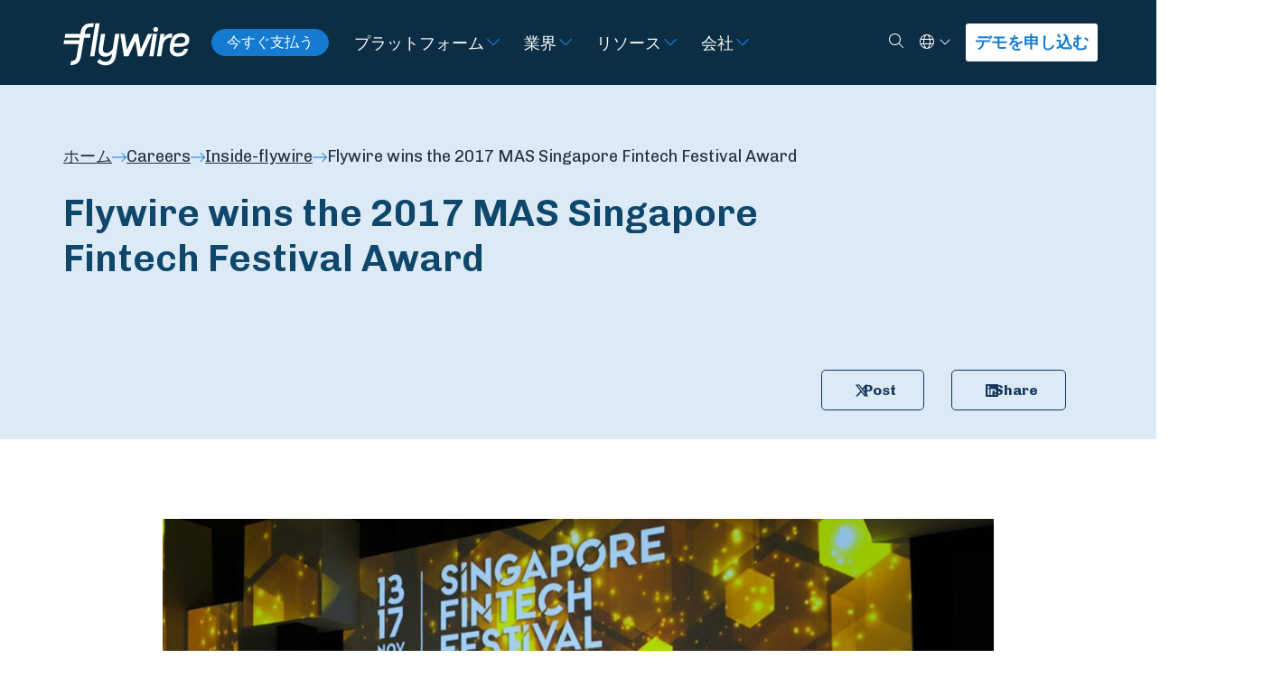

--- FILE ---
content_type: text/html; charset=UTF-8
request_url: https://www.flywire.com/ja/careers/inside-flywire/2017-singapore-fintech-festival-award
body_size: 15528
content:

<!doctype html><html class="bg-dark" lang="ja"><head><meta charset="utf-8"><meta name="viewport" content="width=device-width, initial-scale=1, shrink-to-fit=no"><link rel="dns-prefetch" href="https://www.flywire.com"><link rel="preconnect" href="https://www.flywire.com" crossorigin><meta content="https://www.flywire.com///" property="og:image"><meta content="https://www.flywire.com///" property="twitter:image"><link rel="shortcut icon" type="image/ico" href="/media/img/favicon.ico" /><link type="image/x-icon" href="/media/img/favicon.ico" rel="shortcut icon"><link type="image/x-icon" href="/media/img/favicon.ico" rel="icon"><link rel="apple-touch-icon" sizes="180x180" href="/media/img/apple-icon-180x180.png"><link rel="icon" type="image/png" sizes="192x192"  href="/media/img/android-icon-192x192.png"><link rel="preload" href="https://fonts.googleapis.com/css?family=Chivo:300,400,700|Maitree:400,600&display=swap" as="style"><style type="text/css">@font-face {font-family:Chivo;font-style:normal;font-weight:300;src:url(/cf-fonts/s/chivo/5.0.11/latin/300/normal.woff2);unicode-range:U+0000-00FF,U+0131,U+0152-0153,U+02BB-02BC,U+02C6,U+02DA,U+02DC,U+0304,U+0308,U+0329,U+2000-206F,U+2074,U+20AC,U+2122,U+2191,U+2193,U+2212,U+2215,U+FEFF,U+FFFD;font-display:swap;}@font-face {font-family:Chivo;font-style:normal;font-weight:300;src:url(/cf-fonts/s/chivo/5.0.11/latin-ext/300/normal.woff2);unicode-range:U+0100-02AF,U+0304,U+0308,U+0329,U+1E00-1E9F,U+1EF2-1EFF,U+2020,U+20A0-20AB,U+20AD-20CF,U+2113,U+2C60-2C7F,U+A720-A7FF;font-display:swap;}@font-face {font-family:Chivo;font-style:normal;font-weight:300;src:url(/cf-fonts/s/chivo/5.0.11/vietnamese/300/normal.woff2);unicode-range:U+0102-0103,U+0110-0111,U+0128-0129,U+0168-0169,U+01A0-01A1,U+01AF-01B0,U+0300-0301,U+0303-0304,U+0308-0309,U+0323,U+0329,U+1EA0-1EF9,U+20AB;font-display:swap;}@font-face {font-family:Chivo;font-style:normal;font-weight:400;src:url(/cf-fonts/s/chivo/5.0.11/latin-ext/400/normal.woff2);unicode-range:U+0100-02AF,U+0304,U+0308,U+0329,U+1E00-1E9F,U+1EF2-1EFF,U+2020,U+20A0-20AB,U+20AD-20CF,U+2113,U+2C60-2C7F,U+A720-A7FF;font-display:swap;}@font-face {font-family:Chivo;font-style:normal;font-weight:400;src:url(/cf-fonts/s/chivo/5.0.11/vietnamese/400/normal.woff2);unicode-range:U+0102-0103,U+0110-0111,U+0128-0129,U+0168-0169,U+01A0-01A1,U+01AF-01B0,U+0300-0301,U+0303-0304,U+0308-0309,U+0323,U+0329,U+1EA0-1EF9,U+20AB;font-display:swap;}@font-face {font-family:Chivo;font-style:normal;font-weight:400;src:url(/cf-fonts/s/chivo/5.0.11/latin/400/normal.woff2);unicode-range:U+0000-00FF,U+0131,U+0152-0153,U+02BB-02BC,U+02C6,U+02DA,U+02DC,U+0304,U+0308,U+0329,U+2000-206F,U+2074,U+20AC,U+2122,U+2191,U+2193,U+2212,U+2215,U+FEFF,U+FFFD;font-display:swap;}@font-face {font-family:Chivo;font-style:normal;font-weight:700;src:url(/cf-fonts/s/chivo/5.0.11/vietnamese/700/normal.woff2);unicode-range:U+0102-0103,U+0110-0111,U+0128-0129,U+0168-0169,U+01A0-01A1,U+01AF-01B0,U+0300-0301,U+0303-0304,U+0308-0309,U+0323,U+0329,U+1EA0-1EF9,U+20AB;font-display:swap;}@font-face {font-family:Chivo;font-style:normal;font-weight:700;src:url(/cf-fonts/s/chivo/5.0.11/latin-ext/700/normal.woff2);unicode-range:U+0100-02AF,U+0304,U+0308,U+0329,U+1E00-1E9F,U+1EF2-1EFF,U+2020,U+20A0-20AB,U+20AD-20CF,U+2113,U+2C60-2C7F,U+A720-A7FF;font-display:swap;}@font-face {font-family:Chivo;font-style:normal;font-weight:700;src:url(/cf-fonts/s/chivo/5.0.11/latin/700/normal.woff2);unicode-range:U+0000-00FF,U+0131,U+0152-0153,U+02BB-02BC,U+02C6,U+02DA,U+02DC,U+0304,U+0308,U+0329,U+2000-206F,U+2074,U+20AC,U+2122,U+2191,U+2193,U+2212,U+2215,U+FEFF,U+FFFD;font-display:swap;}@font-face {font-family:Maitree;font-style:normal;font-weight:400;src:url(/cf-fonts/s/maitree/5.0.11/vietnamese/400/normal.woff2);unicode-range:U+0102-0103,U+0110-0111,U+0128-0129,U+0168-0169,U+01A0-01A1,U+01AF-01B0,U+0300-0301,U+0303-0304,U+0308-0309,U+0323,U+0329,U+1EA0-1EF9,U+20AB;font-display:swap;}@font-face {font-family:Maitree;font-style:normal;font-weight:400;src:url(/cf-fonts/s/maitree/5.0.11/latin-ext/400/normal.woff2);unicode-range:U+0100-02AF,U+0304,U+0308,U+0329,U+1E00-1E9F,U+1EF2-1EFF,U+2020,U+20A0-20AB,U+20AD-20CF,U+2113,U+2C60-2C7F,U+A720-A7FF;font-display:swap;}@font-face {font-family:Maitree;font-style:normal;font-weight:400;src:url(/cf-fonts/s/maitree/5.0.11/thai/400/normal.woff2);unicode-range:U+0E01-0E5B,U+200C-200D,U+25CC;font-display:swap;}@font-face {font-family:Maitree;font-style:normal;font-weight:400;src:url(/cf-fonts/s/maitree/5.0.11/latin/400/normal.woff2);unicode-range:U+0000-00FF,U+0131,U+0152-0153,U+02BB-02BC,U+02C6,U+02DA,U+02DC,U+0304,U+0308,U+0329,U+2000-206F,U+2074,U+20AC,U+2122,U+2191,U+2193,U+2212,U+2215,U+FEFF,U+FFFD;font-display:swap;}@font-face {font-family:Maitree;font-style:normal;font-weight:600;src:url(/cf-fonts/s/maitree/5.0.11/vietnamese/600/normal.woff2);unicode-range:U+0102-0103,U+0110-0111,U+0128-0129,U+0168-0169,U+01A0-01A1,U+01AF-01B0,U+0300-0301,U+0303-0304,U+0308-0309,U+0323,U+0329,U+1EA0-1EF9,U+20AB;font-display:swap;}@font-face {font-family:Maitree;font-style:normal;font-weight:600;src:url(/cf-fonts/s/maitree/5.0.11/latin/600/normal.woff2);unicode-range:U+0000-00FF,U+0131,U+0152-0153,U+02BB-02BC,U+02C6,U+02DA,U+02DC,U+0304,U+0308,U+0329,U+2000-206F,U+2074,U+20AC,U+2122,U+2191,U+2193,U+2212,U+2215,U+FEFF,U+FFFD;font-display:swap;}@font-face {font-family:Maitree;font-style:normal;font-weight:600;src:url(/cf-fonts/s/maitree/5.0.11/thai/600/normal.woff2);unicode-range:U+0E01-0E5B,U+200C-200D,U+25CC;font-display:swap;}@font-face {font-family:Maitree;font-style:normal;font-weight:600;src:url(/cf-fonts/s/maitree/5.0.11/latin-ext/600/normal.woff2);unicode-range:U+0100-02AF,U+0304,U+0308,U+0329,U+1E00-1E9F,U+1EF2-1EFF,U+2020,U+20A0-20AB,U+20AD-20CF,U+2113,U+2C60-2C7F,U+A720-A7FF;font-display:swap;}</style><link rel="stylesheet" href="/css/main.min.css?id=a4133ab3eda89cd5d57894ebdc446fc2"><link rel="stylesheet" href="/css/tw-main.min.css?id=06c5b5ecc9dba8c3cd55598b91ecb61f"><script data-cookieyes="cookieyes-analytics" src="https://cdn.optimizely.com/js/25231670039.js"></script><!-- Google Tag Manager --><script>(function(w,d,s,l,i){w[l]=w[l]||[];w[l].push({'gtm.start':
new Date().getTime(),event:'gtm.js'});var f=d.getElementsByTagName(s)[0],
j=d.createElement(s),dl=l!='dataLayer'?'&l='+l:'';j.async=true;j.src=
'https://www.googletagmanager.com/gtm.js?id='+i+dl;f.parentNode.insertBefore(j,f);
})(window,document,'script','dataLayer','GTM-K62FK7Z');</script><!-- End Google Tag Manager --><script type="text/javascript">
    const marketoFormIds = [];
</script><script src="//app-ab37.marketo.com/js/forms2/js/forms2.min.js"></script><script type="text/javascript" defer>

    const fallbackMessage = `
        <div id="fallbackMessage" class="mktoFallbackMessage -visible"></div>
    `;

    window.translate ||= function(key) {
        if (Object.hasOwn(GLOBAL_TRANSLATIONS, key)) {
            return GLOBAL_TRANSLATIONS[key];
        }

        return key;
    }

    var displayFallback = function(formId) {
        var formEl = document.getElementById('mktoForm_' + formId);

        // Append fallback message after form
        formEl.insertAdjacentHTML('afterend', fallbackMessage);
    }

    var onLoadMktoForm = function(formId) {

        return function(form) {

            if ( form === null ) {
                displayFallback(formId);
                return;
            }

            const formObserver = new MutationObserver(function(mutations, observer) {
                const hasErrors = form.getFormElem().find('.mktoError-custom').length;
                let submitted = false;

                // Display Form's generic error message
                if (hasErrors >= 1) {
                    form.getFormElem().siblings('.mktoGenericError').addClass('visible');
                } else {
                    form.getFormElem().siblings('.mktoGenericError').removeClass('visible');
                }

                for (let i = 0; i < mutations.length; i++) {
                    if ('BUTTON' === mutations[i].target.nodeName) {
                        submitted = true;
                    }
                }

                if (!submitted) {
                    return;
                }

                mutations.forEach(function(mutation) {
                    if ('DIV' === mutation.target.nodeName) {
                        const addedNode = mutation.addedNodes[0];

                        addedNode.classList.add('mktoError-custom');
                        addedNode.childNodes.forEach(function(childNode) {
                            childNode.classList.add('visible');
                        });
                    }
                });
            });

            formObserver.observe(form.getFormElem()[0], { childList: true, subtree: true });

            form.addHiddenFields({ munchkinId: "372-QSQ-649" });

            form.getFormElem()
                .find('label').each(function (idx, lbl) {
                    if(lbl.textContent.length > 0) {
                        const endsWithColon = lbl.textContent.endsWith(':');
                        const key = lbl.textContent.replaceAll(/[*:]/g, '');
                        lbl.childNodes[lbl.childNodes.length - 1].textContent = translate(key)+(endsWithColon ? ':' : '');
                    }
                })
                .end()
                .find('option').each(function (idx, opt) {
                    opt.textContent = translate(opt.textContent);
                })
                .end()
                .find('button').each(function (idx, btn) {
                    btn.textContent = translate(btn.textContent);
                })
                .end()
                .find('.mktoHtmlText > div').each(function (idx, div) {
                    const anchor = div.querySelector('a');
                    if( div.textContent.trim() === anchor.textContent.trim() ) {
                        anchor.textContent = translate(anchor.textContent);
                    }
                })
            ;

            form.onValidate(function(success) {
                const element = form.getFormElem();

                if (success === false) {
                    const invalidInputs = element.find('.mktoInvalid');
                    invalidInputs.each(function() {
                        const label = element.find('label[for="' + this.id + '"]');
                        let labelText = label[0].innerText.replace(':', '');

                        switch (this.id) {
                            case 'Company':
                            case 'companyNameHeader':
                                labelText = '* ORGANIZATION';
                                break;
                        }

                        const template = `
                            <div class="mktoError mktoError-custom" style="right: 199.5px; bottom: -35px;"><div class="mktoErrorArrowWrap"><div class="mktoErrorArrow"></div></div><div id="ValidMsg` + this.id + `" role="alert" tabindex="-1" class="visible mktoErrorMsg">` + labelText + ` is required</div></div>`;

                        $(template).insertAfter('#' + this.id);
                    });
                }
            });

            form.onSuccess(function() {
                form.getFormElem()[0].className += " -hidden";
                document.getElementById('mktoSuccessMessage_' + formId).className += " -visible";
                return false;
            })

            document.addEventListener('change', function(event) {
                const element = event.target;

                if (element.classList.contains('mktoValid') || element.classList.contains('mktoInvalid')) {
                    const errorMessage = document.getElementById('ValidMsg' + element.id);
                    if (errorMessage) {
                        errorMessage.parentElement.remove();
                    }
                }
            })
            }
    }

    // Load Marketo Forms
    // This function will load all forms with the specified IDs
    // Based of https://blog.teknkl.com/multiple-forms-multiple-times
    var loadMarketoForms = function() {
        if (marketoFormIds.length === 0) {
            return;
        }

        /* util */
        var arrayify = getSelection.call.bind([].slice);

        /* const */
        var MKTOFORM_ID_ATTRNAME = "data-formId";

        /* fix inter-form label bug! */
        MktoForms2.whenRendered(function(form) {
            const formEl = form.getFormElem()[0];
            const formId = formEl.dataset.formid;
            const rando = "_" + formId;

            arrayify(formEl.querySelectorAll("label[for]"))
                .map(function(labelEl){
                    return {
                        label : labelEl,
                        input: formEl.querySelector('[id="' + labelEl.htmlFor + '"]'),
                        instruction: formEl.querySelector('[id="' + labelEl.htmlFor + '"] + .mktoInstruction')
                    }
                })
                .forEach(function(field) {
                    if(field.input){

                        const labelId = field.label.id;
                        const instructionId = field.instruction.id;

                        if ("0" && field.label.id === 'LblEmail') {
                            field.label.id = 'LblEmailHeader';
                        }

                        field.label.id = field.label.id + rando;

                        if(!field.input.hasAttribute("data-uniquified")){
                            if ("0" && field.input.id === 'Email') {
                                field.input.id = 'EmailHeader';
                            }
                            field.input.id = field.input.id + rando;
                            field.input.setAttribute("data-uniquified","true");

                            field.instruction.id = field.instruction.id + rando;

                            // Replace "LblEmail" with field.label.id in the aria-labelledby attribute
                            if (field.input.hasAttribute("aria-labelledby")) {
                                const ariaLabelledby = field.input.getAttribute("aria-labelledby");
                                const updatedAriaLabelledby = ariaLabelledby
                                    .replace(labelId, field.label.id)
                                    .replace(instructionId, field.instruction.id);
                                field.input.setAttribute("aria-labelledby", updatedAriaLabelledby);
                            }
                        }

                        field.label.htmlFor = field.input.id;
                    }

                    if (field.input && field.input.tagName === 'SELECT') {
                        // Only set selected/disabled on first option if select has no value
                        if (!field.input.value) {
                            const firstOption = field.input.querySelector('option:first-child');
                            if (firstOption) {
                                firstOption.setAttribute('selected', 'selected');
                                firstOption.selected = true;
                                if(firstOption.value === '') {
                                    firstOption.setAttribute('disabled', 'disabled');
                                    firstOption.disabled = true;
                                }
                            }
                        }
                    }
                });
        });

        /* chain, ensuring only one #mktoForm_nnn exists at a time */
        arrayify(marketoFormIds).forEach(function(formId) {
            const loadForm = MktoForms2.loadForm.bind(
                MktoForms2,
                "//app-ab37.marketo.com/",
                "372-QSQ-649",
                formId,
                onLoadMktoForm(formId)
            );
            const formEls = arrayify(document.querySelectorAll("[" + MKTOFORM_ID_ATTRNAME + '="' + formId + '"]'));

            (function loadFormCb(formEls) {
                var formEl = formEls.shift();
                formEl.id = "mktoForm_" + formId;

                loadForm(function(form) {
                    formEl.id = "";
                    if (formEls.length) {
                        loadFormCb(formEls);
                    }
                });
            })(formEls);
        });
    }
</script><script>
    var GLOBAL_TRANSLATIONS = {"Business":"\u30d3\u30b8\u30cd\u30b9","Continue":"\u7d9a\u884c","Get a Demo":"\u30c7\u30e2\u3092\u7533\u3057\u8fbc\u3080","Keep Reading":"\u7d9a\u304d\u3092\u8aad\u3080","Log in":"\u30ed\u30b0\u30a4\u30f3","Meet the Team":"\u5f53\u793e\u3067\u50cd\u304f\u30c1\u30fc\u30e0\u3092\u3054\u7d39\u4ecb\u3057\u307e\u3059\u3001","Other":"\u305d\u306e\u4ed6","Search":"\u691c\u7d22","Search by Keyword":"\u30ad\u30fc\u30ef\u30fc\u30c9\u3067\u691c\u7d22","sign up":"\u4eca\u3059\u3050\u30b5\u30a4\u30f3\u30a2\u30c3\u30d7","Starting with":"\u307e\u305a\u306f","Start typing payment recipient's name":"\u652f\u6255\u5148\u306e\u540d\u524d\u3092\u5165\u529b\u3057\u3066\u304f\u3060\u3055\u3044","First Name":"\u540d\u524d","Last Name":"\u82d7\u5b57","Email":"E\u30e1\u30fc\u30eb","Institution\/Company":"\u4f1a\u793e\/\u65bd\u8a2d\u540d","Industry":"\u696d\u754c","Select":"\u9078\u629e\u3059\u308b","Education":"\u6559\u80b2","Healthcare":"\u5065\u5eb7\u7ba1\u7406","Travel":"\u65c5\u884c","Submit":"\u9001\u4fe1","What do I do?":"\u5f79\u8077","What's my favorite thing about Flywire?":"Flywire\u306b\u3064\u3044\u3066\u6c17\u306b\u5165\u3063\u3066\u3044\u308b\u3053\u3068","Where am I based?":"\u52e4\u52d9\u5730","Who am I?":"\u540d\u524d","Copyright \u00a9Flywire":"Copyright \u00a9Flywire","All rights reserved. Flywire is a trademark of Flywire Corporation.":"\u4e0d\u8a31\u8907\u88fd\u3002Flywire\u306f\u3001Flywire Corporation\u306e\u5546\u6a19\u3067\u3059\u3002","Where do you work?":"\u3042\u306a\u305f\u306f\u3069\u3053\u3067\u50cd\u3044\u3066\u307e\u3059\u304b\uff1f","What is my role?":"\u81ea\u5206\u306e\u5f79\u5272\u306f\u4f55\u304b","What I do in our global payments network?":"\u30b0\u30ed\u30fc\u30d0\u30eb\u30da\u30a4\u30e1\u30f3\u30c8\u30cd\u30c3\u30c8\u30ef\u30fc\u30af\u3067\u4f55\u3092\u3059\u308b\u304b","What are my super powers?":"\u81ea\u5206\u306e\u7279\u6280\u306f\u4f55\u304b","Thanks for your interest. We will contact you shortly to schedule a demo!":"\u304a\u554f\u3044\u5408\u308f\u305b\u3042\u308a\u304c\u3068\u3046\u3054\u3056\u3044\u307e\u3059\u3002\u3059\u3050\u306b Flywire \u30b5\u30fc\u30d3\u30b9\u306e\u30c7\u30e2\u306e\u30b9\u30b1\u30b8\u30e5\u30fc\u30eb\u306b\u3064\u3044\u3066\u3054\u9023\u7d61\u3092\u5dee\u3057\u4e0a\u3052\u307e\u3059\uff01","Anything you want us to know?":"\u304a\u554f\u3044\u5408\u308f\u305b\u5185\u5bb9\u30fb\u3054\u5e0c\u671b\u306e\u30b5\u30fc\u30d3\u30b9\u306a\u3069","What organization do you work for?":"\u3069\u306e\u7d44\u7e54\u3067\u50cd\u3044\u3066\u3044\u307e\u3059\u304b\uff1f","Company":"\u4e8b\u696d\u540d\u30fb\u4f01\u696d\u540d","Which Flywire Champion referred you?":"\u3069\u3061\u3089\u306e\u4f01\u696d\u69d8\u306e\u3054\u7d39\u4ecb\u3067\u3057\u3087\u3046\u304b\uff1f","Go to flywire.com":"flywire.com\u306b\u79fb\u52d5","or":"\u307e\u305f\u306f","Education agent":"\u6559\u80b2\u30a8\u30fc\u30b8\u30a7\u30f3\u30c8","Country":"\u56fd","Institution":"\u4f1a\u793e","Job Title":"\u5f79\u8077","Businesses":"\u4f01\u696d","Payers":"\u652f\u6255\u8005","Pause scroll":"\u30b9\u30af\u30ed\u30fc\u30eb\u306e\u4e00\u6642\u505c\u6b62","Resume scroll":"\u30b9\u30af\u30ed\u30fc\u30eb\u3092\u518d\u958b","What best describes your business?":"\u4e8b\u696d\u5185\u5bb9?","Get in touch":"\u304a\u554f\u3044\u5408\u308f\u305b","Pay Now":"\u4eca\u3059\u3050\u652f\u6255\u3046","Business Email":"\u4f1a\u793eE\u30e1\u30fc\u30eb","Revenue Range":"\u53ce\u76ca\u7bc4\u56f2","Sorry, there was a problem.":"\u7533\u3057\u8a33\u3054\u3056\u3044\u307e\u305b\u3093\u3002\u554f\u984c\u304c\u767a\u751f\u3057\u307e\u3057\u305f\u3002","You'll find more details highlighted below.":"\u4ee5\u4e0b\u306b\u30cf\u30a4\u30e9\u30a4\u30c8\u8868\u793a\u3055\u308c\u305f\u8a73\u7d30\u60c5\u5831\u3092\u3054\u78ba\u8a8d\u304f\u3060\u3055\u3044\u3002","Don't have a business email? Contact us here.":"\u30d3\u30b8\u30cd\u30b9\u7528\u30e1\u30fc\u30eb\u30a2\u30c9\u30ec\u30b9\u3092\u304a\u6301\u3061\u3067\u306f\u3042\u308a\u307e\u305b\u3093\u304b\uff1f\u3053\u3061\u3089\u304b\u3089\u304a\u554f\u3044\u5408\u308f\u305b\u304f\u3060\u3055\u3044\u3002","Select...":"\u9078\u629e\u3059\u308b...","Institution name":"\u6a5f\u95a2\u540d","When are you looking to make a purchase decision?":"\u3044\u3064\u3054\u308d\u8cfc\u5165\u306e\u6c7a\u65ad\u3092\u304a\u8003\u3048\u3067\u3059\u304b\uff1f","Just Researching":"\u307e\u3060\u8abf\u67fb\u3057\u3066\u3044\u308b\u6bb5\u968e","Comparing Options":"\u6bd4\u8f03\u691c\u8a0e\u6bb5\u968e","Looking for a Demo":"\u30c7\u30e2\u3092\u63a2\u3057\u3066\u3044\u308b\u6bb5\u968e","Ready to Buy":"\u8cfc\u5165\u6e96\u5099\u304c\u6574\u3063\u3066\u3044\u308b\u6bb5\u968e","What's your biggest challenge right now?":"\u73fe\u5728\u76f4\u9762\u3057\u3066\u3044\u308b\u6700\u5927\u306e\u8ab2\u984c\u306f\u4f55\u3067\u3059\u304b\uff1f","ERP":"ERP","Phone Number":"\u96fb\u8a71\u756a\u53f7","Net Patient Revenue":"\u60a3\u8005\u3042\u305f\u308a\u7d14\u53ce\u76ca","How many total students do you enroll per year?":"\u5e74\u9593\u767b\u9332\u5b66\u751f\u306e\u7dcf\u6570\u306f\uff1f","How many international students do you enroll per year?":"\u5e74\u9593\u7559\u5b66\u751f\u306e\u4eba\u6570\u306f\uff1f","How many international students do you recruit per year?":"\u5e74\u9593\u52df\u96c6\u7559\u5b66\u751f\u306e\u4eba\u6570\u306f\uff1f","Sub Industry":"\u696d\u7a2e\u5c0f\u5206\u985e","Air Ambulance":"\u6551\u6025\u8f38\u9001\u6a5f","Apparel\/Fashion":"\u30a2\u30d1\u30ec\u30eb\uff0f\u30d5\u30a1\u30c3\u30b7\u30e7\u30f3","Assistance Provider\/TPA":"\u652f\u63f4\u696d\u8005\uff0fTPA","Cost Containment":"\u30b3\u30b9\u30c8\u6291\u5236","Food\/Agriculture":"\u98df\u54c1\uff0f\u8fb2\u696d","Franchise":"\u30d5\u30e9\u30f3\u30c1\u30e3\u30a4\u30ba","Industrial Manufacturing":"\u5de5\u696d\u751f\u7523","Insurance":"\u4fdd\u967a","Internet & Software":"\u30a4\u30f3\u30bf\u30fc\u30cd\u30c3\u30c8\u304a\u3088\u3073\u30bd\u30d5\u30c8\u30a6\u30a7\u30a2","Manufacturing":"\u88fd\u9020","Media & Royalties":"\u30e1\u30c7\u30a3\u30a2\u304a\u3088\u3073\u30ed\u30a4\u30e4\u30eb\u30c6\u30a3","Membership Fees":"\u4f1a\u8cbb","Professional Services":"\u5c02\u9580\u5bb6\u30b5\u30fc\u30d3\u30b9","Start typing the country\/region name":"\u56fd\/\u5730\u57df\u540d\u3092\u5165\u529b","All other countries\/regions":"\u305d\u306e\u4ed6\u306e\u3059\u3079\u3066\u306e\u56fd\/\u5730","Country\/Region":"\u56fd\/\u5730\u57df","Institution Name":"\u5927\u5b66\uff0f\u5b66\u6821\u540d"};
</script><script type="text/javascript">
    window.site = {
        algoliaAppId: "2ST1GFY6F8",
        algoliaSearchKey: "a41ebb76d2a6616621a219027f33f6e5",
    };
</script><style></style><title>Flywire Wins 2017 Singapore Fintech Festival Award -… | Flywire</title><meta name="generator" content="SEOmatic">
<meta name="description" content="Flywire Wins the 2017 MAS Singapore Fintech Festival Award. Learn more.">
<meta name="referrer" content="no-referrer-when-downgrade">
<meta name="robots" content="all">
<meta content="ja" property="og:locale">
<meta content="pt" property="og:locale:alternate">
<meta content="fr" property="og:locale:alternate">
<meta content="ko" property="og:locale:alternate">
<meta content="es" property="og:locale:alternate">
<meta content="zh" property="og:locale:alternate">
<meta content="en" property="og:locale:alternate">
<meta content="Flywire" property="og:site_name">
<meta content="website" property="og:type">
<meta content="https://www.flywire.com/ja/careers/inside-flywire/2017-singapore-fintech-festival-award" property="og:url">
<meta content="Flywire Wins 2017 Singapore Fintech Festival Award -… | Flywire" property="og:title">
<meta content="Flywire Wins the 2017 MAS Singapore Fintech Festival Award. Learn more." property="og:description">
<meta content="1200" property="og:image:width">
<meta content="630" property="og:image:height">
<meta name="twitter:card" content="summary_large_image">
<meta name="twitter:site" content="@flywire">
<meta name="twitter:creator" content="@flywire">
<meta name="twitter:title" content="Flywire Wins 2017 Singapore Fintech Festival Award -… | Flywire">
<meta name="twitter:description" content="Flywire Wins the 2017 MAS Singapore Fintech Festival Award. Learn more.">
<meta name="twitter:image:width" content="796">
<meta name="twitter:image:height" content="418">
<link href="https://www.flywire.com/ja/careers/inside-flywire/2017-singapore-fintech-festival-award" rel="canonical">
<link href="https://www.flywire.com/ja" rel="home">
<link href="https://www.flywire.com/pt/careers/inside-flywire/2017-singapore-fintech-festival-award" rel="alternate" hreflang="pt">
<link href="https://www.flywire.com/fr/careers/inside-flywire/2017-singapore-fintech-festival-award" rel="alternate" hreflang="fr">
<link href="https://www.flywire.com/ja/careers/inside-flywire/2017-singapore-fintech-festival-award" rel="alternate" hreflang="ja">
<link href="https://www.flywire.com/ko/careers/inside-flywire/2017-singapore-fintech-festival-award" rel="alternate" hreflang="ko">
<link href="https://www.flywire.com/es/careers/inside-flywire/2017-singapore-fintech-festival-award" rel="alternate" hreflang="es">
<link href="https://www.flywire.com/zh/careers/inside-flywire/2017-singapore-fintech-festival-award" rel="alternate" hreflang="zh">
<link href="https://www.flywire.com/careers/inside-flywire/2017-singapore-fintech-festival-award" rel="alternate" hreflang="x-default">
<link href="https://www.flywire.com/careers/inside-flywire/2017-singapore-fintech-festival-award" rel="alternate" hreflang="en"></head><body  class="section-inside-flywire careers"><!-- Google Tag Manager (noscript) --><noscript><iframe src="https://www.googletagmanager.com/ns.html?id=GTM-K62FK7Z"
    height="0" width="0" style="display:none;visibility:hidden"></iframe></noscript><!-- End Google Tag Manager (noscript) --><div id="shell"><header class="header -primary"><a id="main-skip-link" href="#main-content" class="sr-only skip-content -mainContent">Skip to Main Content</a><div class="bg-green-lightest relative hidden px-4 pr-12 lg:px-24" role="alert" id="global_alert"><button class="close animated text-[22px] p-0 leading-[40px] w-12 absolute right-0 top-0 bg-transparent border-none cursor-pointer hover:text-blue-flywire hover:text-[36px] focus:outline-dotted focus:outline-4 focus:outline-blue-flywire focus:-outline-offset-8 lg:leading-[48px] lg:right-8" type="button" data-dismiss="alert" aria-label="Close"><span class="sr-only">Close</span>
            &times;
        </button><div class="container-content py-3 lg:text-center"><div class="wysiwyg text-p3"><p>New Flywire survey: Luxury Travelers Prioritize Exclusivity Over Extravagance, Plan Higher Spend in 2026 <a href="https://www.flywire.com/ja/news/luxury-travelers-prioritize-exclusivity-over-extravagance-plan-higher-spend-in-2026-flywire-survey-reveals">Read more</a></p></div></div></div><div class="header__content navigation" id="mainNavigation"><div class="fw-container"><div class="navigation__wrapper"><div class="navigation__content"><a class="w-[100px] xxs:w-[140px] focus:outline-white" href="https://www.flywire.com/ja/"><img class="lazyload" data-src="/media/img/flywire-logo.svg" alt="Flywire"></a><div class="hidden text-p3 mx-6 md:flex"><a
                            class="py-1.5 px-4 inline-flex text-p3 border border-solid border-blue-flywire bg-blue-flywire text-white rounded-full grow-0 basis-auto font-normal leading-none whitespace-nowrap hover:bg-white hover:text-blue-ultra-dark"
                            href="https://pay.flywire.com/ja"
                            data-testid="pay-now-button-desktop"
                        >今すぐ支払う</a></div><div class="desktop"><nav class="nav primary" aria-label="Primary navigation"><ul class="nav__list"><li class="nav__item -arrow group"><a class="nav__link" href="https://www.flywire.com/ja/platform" aria-label="Visit プラットフォーム">プラットフォーム</a><button class="nav__subTrigger" data-toggle="dropdown" aria-haspopup="true" aria-expanded="false" aria-label="Toggle submenu for プラットフォーム"><span class=""><svg class="w-4 h-4 w-5 h-5 fill-blue-flywire group-hover:-rotate-90 group-hover:fill-green-light" xmlns="http://www.w3.org/2000/svg" viewBox="0 0 448 512"><!--! Font Awesome Pro 6.7.2 by @fontawesome - https://fontawesome.com License - https://fontawesome.com/license (Commercial License) Copyright 2024 Fonticons, Inc. --><path d="M212.7 363.3c6.2 6.2 16.4 6.2 22.6 0l160-160c6.2-6.2 6.2-16.4 0-22.6s-16.4-6.2-22.6 0L224 329.4 75.3 180.7c-6.2-6.2-16.4-6.2-22.6 0s-6.2 16.4 0 22.6l160 160z"/></svg></span></button><div class="dropdown " aria-labelledby="プラットフォーム"><ul class="dropdown__list"><li class="dropdown__item"><a class="nav__link" href="https://www.flywire.com/ja/platform/global-payment-network" aria-label="Visit グローバル決済ネットワーク">グローバル決済ネットワーク</a><div class="dropdown " aria-labelledby="グローバル決済ネットワーク"><ul class="dropdown__list"></ul></div></li><li class="dropdown__item"><a class="nav__link" href="https://www.flywire.com/ja/platform/integrations" aria-label="Visit 統合">統合</a><div class="dropdown " aria-labelledby="統合"><ul class="dropdown__list"><li class="dropdown__item"><a class="nav__link" href="https://www.flywire.com/ja/platform/integrations/pay-by-link">リンクからの支払い</a></li><li class="dropdown__item"><a class="nav__link" href="https://www.flywire.com/ja/platform/integrations/checkout">チェックアウト</a></li><li class="dropdown__item"><a class="nav__link" href="https://www.flywire.com/ja/platform/integrations/api">API</a></li><li class="dropdown__item"><a class="nav__link" href="https://www.flywire.com/ja/platform/integrations/software-integrations">ERP &amp; CRM Systems</a></li></ul></div></li><li class="dropdown__item"><a class="nav__link" href="https://www.flywire.com/ja/platform/invoicing" aria-label="Visit 請求書作成">請求書作成</a><div class="dropdown " aria-labelledby="請求書作成"><ul class="dropdown__list"></ul></div></li></ul></div></li><li class="nav__item -arrow group"><a class="nav__link" href="https://www.flywire.com/ja/industries" aria-label="Visit 業界">業界</a><button class="nav__subTrigger" data-toggle="dropdown" aria-haspopup="true" aria-expanded="false" aria-label="Toggle submenu for 業界"><span class=""><svg class="w-4 h-4 w-5 h-5 fill-blue-flywire group-hover:-rotate-90 group-hover:fill-green-light" xmlns="http://www.w3.org/2000/svg" viewBox="0 0 448 512"><!--! Font Awesome Pro 6.7.2 by @fontawesome - https://fontawesome.com License - https://fontawesome.com/license (Commercial License) Copyright 2024 Fonticons, Inc. --><path d="M212.7 363.3c6.2 6.2 16.4 6.2 22.6 0l160-160c6.2-6.2 6.2-16.4 0-22.6s-16.4-6.2-22.6 0L224 329.4 75.3 180.7c-6.2-6.2-16.4-6.2-22.6 0s-6.2 16.4 0 22.6l160 160z"/></svg></span></button><div class="dropdown mega-menu" aria-labelledby="業界"><ul class="dropdown__list"><li class="dropdown__item"><a class="nav__link" href="https://www.flywire.com/ja/industries/education" aria-label="Visit 教育">教育</a><div class="dropdown " aria-labelledby="教育"><ul class="dropdown__list"><li class="dropdown__item"><a class="nav__link" href="https://www.flywire.com/ja/industries/education/solution">ソリューション</a></li><li class="dropdown__item"><a class="nav__link" href="https://www.flywire.com/ja/industries/education/institutions">機関</a></li><li class="dropdown__item"><a class="nav__link" href="https://www.flywire.com/ja/industries/education/students">生徒</a></li><li class="dropdown__item"><a class="nav__link" href="https://www.flywire.com/ja/industries/education/agents">Agents</a></li><li class="dropdown__item"><a class="nav__link" href="https://www.flywire.com/ja/industries/education/partners">パートナー</a></li></ul></div></li><li class="dropdown__item"><a class="nav__link" href="https://www.flywire.com/ja/industries/travel" aria-label="Visit 旅行">旅行</a><div class="dropdown " aria-labelledby="旅行"><ul class="dropdown__list"><li class="dropdown__item"><a class="nav__link" href="https://www.flywire.com/ja/industries/travel/travel-operators">旅行事業者</a></li><li class="dropdown__item"><a class="nav__link" href="https://www.flywire.com/ja/industries/travel/dmc">DMCs</a></li><li class="dropdown__item"><a class="nav__link" href="https://www.flywire.com/ja/industries/travel/accommodations-hospitality">Accommodations &amp; Hospitality</a></li><li class="dropdown__item"><a class="nav__link" href="https://www.flywire.com/ja/industries/travel/timeshares-vacation-clubs">タイムシェアリング＆バケーションクラブ</a></li><li class="dropdown__item"><a class="nav__link" href="https://www.flywire.com/ja/industries/travel/accommodations">宿泊施設</a></li><li class="dropdown__item"><a class="nav__link" href="https://www.flywire.com/ja/industries/travel/partners">Partners</a></li></ul></div></li><li class="dropdown__item"><a class="nav__link" href="https://www.flywire.com/ja/industries/b2b" aria-label="Visit 企業向け">企業向け</a><div class="dropdown " aria-labelledby="企業向け"><ul class="dropdown__list"><li class="dropdown__item"><a class="nav__link" href="https://www.flywire.com/ja/industries/b2b/solution">ソリューション</a></li><li class="dropdown__item"><a class="nav__link" href="https://www.flywire.com/ja/industries/b2b/global-insurers">保険</a></li><li class="dropdown__item"><a class="nav__link" href="https://www.flywire.com/ja/industries/b2b/franchising">フランチャイズ</a></li><li class="dropdown__item"><a class="nav__link" href="https://www.flywire.com/ja/industries/b2b/saas">クラウド</a></li><li class="dropdown__item"><a class="nav__link" href="https://www.flywire.com/ja/industries/b2b/partners">パートナー</a></li><li class="dropdown__item"><a class="nav__link" href="https://www.flywire.com/resources?categories=business,case-study#resourceblock">Case Studies</a></li></ul></div></li><li class="dropdown__item"><a class="nav__link" href="https://www.flywire.com/ja/industries/healthcare" aria-label="Visit ヘルスケア">ヘルスケア</a><div class="dropdown " aria-labelledby="ヘルスケア"><ul class="dropdown__list"><li class="dropdown__item"><a class="nav__link" href="https://www.flywire.com/ja/industries/healthcare/solution">Solution</a></li><li class="dropdown__item"><a class="nav__link" href="https://www.flywire.com/ja/industries/healthcare/specialties">Specialty Providers</a></li></ul></div></li></ul></div></li><li class="nav__item -arrow group"><a class="nav__link" href="https://www.flywire.com/ja/resources" aria-label="Visit リソース">リソース</a><button class="nav__subTrigger" data-toggle="dropdown" aria-haspopup="true" aria-expanded="false" aria-label="Toggle submenu for リソース"><span class=""><svg class="w-4 h-4 w-5 h-5 fill-blue-flywire group-hover:-rotate-90 group-hover:fill-green-light" xmlns="http://www.w3.org/2000/svg" viewBox="0 0 448 512"><!--! Font Awesome Pro 6.7.2 by @fontawesome - https://fontawesome.com License - https://fontawesome.com/license (Commercial License) Copyright 2024 Fonticons, Inc. --><path d="M212.7 363.3c6.2 6.2 16.4 6.2 22.6 0l160-160c6.2-6.2 6.2-16.4 0-22.6s-16.4-6.2-22.6 0L224 329.4 75.3 180.7c-6.2-6.2-16.4-6.2-22.6 0s-6.2 16.4 0 22.6l160 160z"/></svg></span></button><div class="dropdown " aria-labelledby="リソース"><ul class="dropdown__list"><li class="dropdown__item"><a class="nav__link" href="https://www.flywire.com/ja/resources?categories=blog" aria-label="Visit Blog">Blog</a><div class="dropdown " aria-labelledby="Blog"><ul class="dropdown__list"></ul></div></li><li class="dropdown__item"><a class="nav__link" href="https://www.flywire.com/ja/resources?categories=case-study" aria-label="Visit Case Studies">Case Studies</a><div class="dropdown " aria-labelledby="Case Studies"><ul class="dropdown__list"></ul></div></li><li class="dropdown__item"><a class="nav__link" href="https://www.flywire.com/ja/resources?categories=reports" aria-label="Visit Reports">Reports</a><div class="dropdown " aria-labelledby="Reports"><ul class="dropdown__list"></ul></div></li><li class="dropdown__item"><a class="nav__link" href="https://www.flywire.com/ja/resources?categories=video" aria-label="Visit Videos">Videos</a><div class="dropdown " aria-labelledby="Videos"><ul class="dropdown__list"></ul></div></li><li class="dropdown__item"><a class="nav__link" href="https://www.flywire.com/ja/resources?categories=webinars" aria-label="Visit Webinars">Webinars</a><div class="dropdown " aria-labelledby="Webinars"><ul class="dropdown__list"></ul></div></li></ul></div></li><li class="nav__item -arrow group"><a class="nav__link" href="https://www.flywire.com/ja/company/about" aria-label="Visit 会社">会社</a><button class="nav__subTrigger" data-toggle="dropdown" aria-haspopup="true" aria-expanded="false" aria-label="Toggle submenu for 会社"><span class=""><svg class="w-4 h-4 w-5 h-5 fill-blue-flywire group-hover:-rotate-90 group-hover:fill-green-light" xmlns="http://www.w3.org/2000/svg" viewBox="0 0 448 512"><!--! Font Awesome Pro 6.7.2 by @fontawesome - https://fontawesome.com License - https://fontawesome.com/license (Commercial License) Copyright 2024 Fonticons, Inc. --><path d="M212.7 363.3c6.2 6.2 16.4 6.2 22.6 0l160-160c6.2-6.2 6.2-16.4 0-22.6s-16.4-6.2-22.6 0L224 329.4 75.3 180.7c-6.2-6.2-16.4-6.2-22.6 0s-6.2 16.4 0 22.6l160 160z"/></svg></span></button><div class="dropdown mega-menu" aria-labelledby="会社"><ul class="dropdown__list"><li class="dropdown__item"><a class="nav__link" href="https://www.flywire.com/ja/company/about" aria-label="Visit 会社情報">会社情報</a><div class="dropdown menu-column" aria-labelledby="会社情報"><ul class="dropdown__list"><li class="dropdown__item"><a class="nav__link" href="https://www.flywire.com/ja/company/values">バリュー</a></li><li class="dropdown__item"><a class="nav__link" href="https://www.flywire.com/ja/company/leadership">経営陣</a></li><li class="dropdown__item"><a class="nav__link" href="https://ir.flywire.com/" target="_blank">投資家</a></li><li class="dropdown__item"><a class="nav__link" href="https://www.flywire.com/ja/company/foundation">慈善基金</a></li><li class="dropdown__item"><a class="nav__link" href="https://www.flywire.com/ja/company/belonging">Building a Culture of Belonging</a></li><li class="dropdown__item"><a class="nav__link" href="https://www.flywire.com/ja/company/social-impact">Social Impact at Flywire</a></li><li class="dropdown__item"><a class="nav__link" href="https://www.flywire.com/ja/company/news">プレスリリース＆ニュース</a></li><li class="dropdown__item"><a class="nav__link" href="https://www.flywire.com/ja/company/partners">パートナー</a></li><li class="dropdown__item"><a class="nav__link" href="https://www.flywire.com/ja/company/security">セキュリティ</a></li><li class="dropdown__item"><a class="nav__link" href="https://www.flywire.com/ja/company/contact">お問い合わせ</a></li></ul></div></li><li class="dropdown__item"><a class="nav__link" href="https://www.flywire.com/ja/company/careers" aria-label="Visit 採用情報">採用情報</a><div class="dropdown " aria-labelledby="採用情報"><ul class="dropdown__list"><li class="dropdown__item"><a class="nav__link" href="https://www.flywire.com/company/careers#job-openings">求人情報</a></li><li class="dropdown__item"><a class="nav__link" href="https://www.flywire.com/ja/company/careers/learning-development">学習と開発</a></li><li class="dropdown__item"><a class="nav__link" href="https://www.flywire.com/ja/company/careers/inside-flywire">インサイド フライワイヤー</a></li></ul></div></li></ul></div></li></ul></nav></div><nav class="nav primary -mobile js-mobileMenu" id="mobile-menu" aria-label="Primary mobile navigation"><a class="menu-toggle -close" href="#shell"><span class="sr-only">Close Menu</span><span class=""><svg class="w-4 h-4 w-5 h-5 fill-white" xmlns="http://www.w3.org/2000/svg" viewBox="0 0 384 512"><path d="M324.5 411.1c6.2 6.2 16.4 6.2 22.6 0s6.2-16.4 0-22.6L214.6 256 347.1 123.5c6.2-6.2 6.2-16.4 0-22.6s-16.4-6.2-22.6 0L192 233.4 59.6 100.9c-6.2-6.2-16.4-6.2-22.6 0s-6.2 16.4 0 22.6L169.4 256 36.9 388.5c-6.2 6.2-6.2 16.4 0 22.6s16.4 6.2 22.6 0L192 278.6 324.5 411.1z" fill="currentColor" /></svg></span></a><ul class="nav__list"><li class="nav__item p-5 md:hidden"><a
                class="nav__link py-1.5 px-4 inline-flex text-p3 border border-solid border-blue-flywire bg-blue-flywire text-white rounded-full grow-0 basis-auto font-normal leading-none hover:bg-white hover:!text-blue-ultra-dark"
                href="https://pay.flywire.com/ja"
                data-testid="pay-now-button-mobile"
            >今すぐ支払う</a></li><li class="nav__item"><a class="nav__link" href="https://www.flywire.com/ja/platform" aria-label="Visit プラットフォーム">プラットフォーム</a><div class="dropdown " aria-labelledby="プラットフォーム"><ul class="dropdown__list"><li class="dropdown__item"><a class="nav__link" href="https://www.flywire.com/ja/platform/global-payment-network" aria-label="Visit グローバル決済ネットワーク">グローバル決済ネットワーク</a><div class="dropdown " aria-labelledby="グローバル決済ネットワーク"><ul class="dropdown__list"></ul></div></li><li class="dropdown__item"><a class="nav__link" href="https://www.flywire.com/ja/platform/integrations" aria-label="Visit 統合">統合</a><div class="dropdown " aria-labelledby="統合"><ul class="dropdown__list"><li class="dropdown__item"><a class="nav__link" href="https://www.flywire.com/ja/platform/integrations/pay-by-link">リンクからの支払い</a></li><li class="dropdown__item"><a class="nav__link" href="https://www.flywire.com/ja/platform/integrations/checkout">チェックアウト</a></li><li class="dropdown__item"><a class="nav__link" href="https://www.flywire.com/ja/platform/integrations/api">API</a></li><li class="dropdown__item"><a class="nav__link" href="https://www.flywire.com/ja/platform/integrations/software-integrations">ERP &amp; CRM Systems</a></li></ul></div></li><li class="dropdown__item"><a class="nav__link" href="https://www.flywire.com/ja/platform/invoicing" aria-label="Visit 請求書作成">請求書作成</a><div class="dropdown " aria-labelledby="請求書作成"><ul class="dropdown__list"></ul></div></li></ul></div></li><li class="nav__item"><a class="nav__link" href="https://www.flywire.com/ja/industries" aria-label="Visit 業界">業界</a><div class="dropdown mega-menu" aria-labelledby="業界"><ul class="dropdown__list"><li class="dropdown__item"><a class="nav__link" href="https://www.flywire.com/ja/industries/education" aria-label="Visit 教育">教育</a><div class="dropdown " aria-labelledby="教育"><ul class="dropdown__list"><li class="dropdown__item"><a class="nav__link" href="https://www.flywire.com/ja/industries/education/solution">ソリューション</a></li><li class="dropdown__item"><a class="nav__link" href="https://www.flywire.com/ja/industries/education/institutions">機関</a></li><li class="dropdown__item"><a class="nav__link" href="https://www.flywire.com/ja/industries/education/students">生徒</a></li><li class="dropdown__item"><a class="nav__link" href="https://www.flywire.com/ja/industries/education/agents">Agents</a></li><li class="dropdown__item"><a class="nav__link" href="https://www.flywire.com/ja/industries/education/partners">パートナー</a></li></ul></div></li><li class="dropdown__item"><a class="nav__link" href="https://www.flywire.com/ja/industries/travel" aria-label="Visit 旅行">旅行</a><div class="dropdown " aria-labelledby="旅行"><ul class="dropdown__list"><li class="dropdown__item"><a class="nav__link" href="https://www.flywire.com/ja/industries/travel/travel-operators">旅行事業者</a></li><li class="dropdown__item"><a class="nav__link" href="https://www.flywire.com/ja/industries/travel/dmc">DMCs</a></li><li class="dropdown__item"><a class="nav__link" href="https://www.flywire.com/ja/industries/travel/accommodations-hospitality">Accommodations &amp; Hospitality</a></li><li class="dropdown__item"><a class="nav__link" href="https://www.flywire.com/ja/industries/travel/timeshares-vacation-clubs">タイムシェアリング＆バケーションクラブ</a></li><li class="dropdown__item"><a class="nav__link" href="https://www.flywire.com/ja/industries/travel/accommodations">宿泊施設</a></li><li class="dropdown__item"><a class="nav__link" href="https://www.flywire.com/ja/industries/travel/partners">Partners</a></li></ul></div></li><li class="dropdown__item"><a class="nav__link" href="https://www.flywire.com/ja/industries/b2b" aria-label="Visit 企業向け">企業向け</a><div class="dropdown " aria-labelledby="企業向け"><ul class="dropdown__list"><li class="dropdown__item"><a class="nav__link" href="https://www.flywire.com/ja/industries/b2b/solution">ソリューション</a></li><li class="dropdown__item"><a class="nav__link" href="https://www.flywire.com/ja/industries/b2b/global-insurers">保険</a></li><li class="dropdown__item"><a class="nav__link" href="https://www.flywire.com/ja/industries/b2b/franchising">フランチャイズ</a></li><li class="dropdown__item"><a class="nav__link" href="https://www.flywire.com/ja/industries/b2b/saas">クラウド</a></li><li class="dropdown__item"><a class="nav__link" href="https://www.flywire.com/ja/industries/b2b/partners">パートナー</a></li><li class="dropdown__item"><a class="nav__link" href="https://www.flywire.com/resources?categories=business,case-study#resourceblock">Case Studies</a></li></ul></div></li><li class="dropdown__item"><a class="nav__link" href="https://www.flywire.com/ja/industries/healthcare" aria-label="Visit ヘルスケア">ヘルスケア</a><div class="dropdown " aria-labelledby="ヘルスケア"><ul class="dropdown__list"><li class="dropdown__item"><a class="nav__link" href="https://www.flywire.com/ja/industries/healthcare/solution">Solution</a></li><li class="dropdown__item"><a class="nav__link" href="https://www.flywire.com/ja/industries/healthcare/specialties">Specialty Providers</a></li></ul></div></li></ul></div></li><li class="nav__item"><a class="nav__link" href="https://www.flywire.com/ja/resources" aria-label="Visit リソース">リソース</a><div class="dropdown " aria-labelledby="リソース"><ul class="dropdown__list"><li class="dropdown__item"><a class="nav__link" href="https://www.flywire.com/ja/resources?categories=blog" aria-label="Visit Blog">Blog</a><div class="dropdown " aria-labelledby="Blog"><ul class="dropdown__list"></ul></div></li><li class="dropdown__item"><a class="nav__link" href="https://www.flywire.com/ja/resources?categories=case-study" aria-label="Visit Case Studies">Case Studies</a><div class="dropdown " aria-labelledby="Case Studies"><ul class="dropdown__list"></ul></div></li><li class="dropdown__item"><a class="nav__link" href="https://www.flywire.com/ja/resources?categories=reports" aria-label="Visit Reports">Reports</a><div class="dropdown " aria-labelledby="Reports"><ul class="dropdown__list"></ul></div></li><li class="dropdown__item"><a class="nav__link" href="https://www.flywire.com/ja/resources?categories=video" aria-label="Visit Videos">Videos</a><div class="dropdown " aria-labelledby="Videos"><ul class="dropdown__list"></ul></div></li><li class="dropdown__item"><a class="nav__link" href="https://www.flywire.com/ja/resources?categories=webinars" aria-label="Visit Webinars">Webinars</a><div class="dropdown " aria-labelledby="Webinars"><ul class="dropdown__list"></ul></div></li></ul></div></li><li class="nav__item"><a class="nav__link" href="https://www.flywire.com/ja/company/about" aria-label="Visit 会社">会社</a><div class="dropdown mega-menu" aria-labelledby="会社"><ul class="dropdown__list"><li class="dropdown__item"><a class="nav__link" href="https://www.flywire.com/ja/company/about" aria-label="Visit 会社情報">会社情報</a><div class="dropdown menu-column" aria-labelledby="会社情報"><ul class="dropdown__list"><li class="dropdown__item"><a class="nav__link" href="https://www.flywire.com/ja/company/values">バリュー</a></li><li class="dropdown__item"><a class="nav__link" href="https://www.flywire.com/ja/company/leadership">経営陣</a></li><li class="dropdown__item"><a class="nav__link" href="https://ir.flywire.com/" target="_blank">投資家</a></li><li class="dropdown__item"><a class="nav__link" href="https://www.flywire.com/ja/company/foundation">慈善基金</a></li><li class="dropdown__item"><a class="nav__link" href="https://www.flywire.com/ja/company/belonging">Building a Culture of Belonging</a></li><li class="dropdown__item"><a class="nav__link" href="https://www.flywire.com/ja/company/social-impact">Social Impact at Flywire</a></li><li class="dropdown__item"><a class="nav__link" href="https://www.flywire.com/ja/company/news">プレスリリース＆ニュース</a></li><li class="dropdown__item"><a class="nav__link" href="https://www.flywire.com/ja/company/partners">パートナー</a></li><li class="dropdown__item"><a class="nav__link" href="https://www.flywire.com/ja/company/security">セキュリティ</a></li><li class="dropdown__item"><a class="nav__link" href="https://www.flywire.com/ja/company/contact">お問い合わせ</a></li></ul></div></li><li class="dropdown__item"><a class="nav__link" href="https://www.flywire.com/ja/company/careers" aria-label="Visit 採用情報">採用情報</a><div class="dropdown " aria-labelledby="採用情報"><ul class="dropdown__list"><li class="dropdown__item"><a class="nav__link" href="https://www.flywire.com/company/careers#job-openings">求人情報</a></li><li class="dropdown__item"><a class="nav__link" href="https://www.flywire.com/ja/company/careers/learning-development">学習と開発</a></li><li class="dropdown__item"><a class="nav__link" href="https://www.flywire.com/ja/company/careers/inside-flywire">インサイド フライワイヤー</a></li></ul></div></li></ul></div></li><li class="nav__item"><a class="search-icon" href="https://www.flywire.com/ja/search"><span class="sr-only">検索</span><span class=""><svg class="w-4 h-4 fill-white w-5 h-5" xmlns="http://www.w3.org/2000/svg" viewBox="0 0 512 512"><!--! Font Awesome Pro 6.7.2 by @fontawesome - https://fontawesome.com License - https://fontawesome.com/license (Commercial License) Copyright 2024 Fonticons, Inc. --><path d="M384 208A176 176 0 1 0 32 208a176 176 0 1 0 352 0zM343.3 366C307 397.2 259.7 416 208 416C93.1 416 0 322.9 0 208S93.1 0 208 0S416 93.1 416 208c0 51.7-18.8 99-50 135.3L507.3 484.7c6.2 6.2 6.2 16.4 0 22.6s-16.4 6.2-22.6 0L343.3 366z"/></svg></span></a></li><li class="nav__item"><a href="https://www.flywire.com/ja/"><span class="sr-only">Select Language</span><span class=""><svg class="w-4 h-4 fill-white w-5 h-5" xmlns="http://www.w3.org/2000/svg" viewBox="0 0 512 512"><!--! Font Awesome Pro 6.7.2 by @fontawesome - https://fontawesome.com License - https://fontawesome.com/license (Commercial License) Copyright 2024 Fonticons, Inc. --><path d="M256 480c16.7 0 40.4-14.4 61.9-57.3c9.9-19.8 18.2-43.7 24.1-70.7l-172 0c5.9 27 14.2 50.9 24.1 70.7C215.6 465.6 239.3 480 256 480zM164.3 320l183.4 0c2.8-20.2 4.3-41.7 4.3-64s-1.5-43.8-4.3-64l-183.4 0c-2.8 20.2-4.3 41.7-4.3 64s1.5 43.8 4.3 64zM170 160l172 0c-5.9-27-14.2-50.9-24.1-70.7C296.4 46.4 272.7 32 256 32s-40.4 14.4-61.9 57.3C184.2 109.1 175.9 133 170 160zm210 32c2.6 20.5 4 41.9 4 64s-1.4 43.5-4 64l90.8 0c6-20.3 9.3-41.8 9.3-64s-3.2-43.7-9.3-64L380 192zm78.5-32c-25.9-54.5-73.1-96.9-130.9-116.3c21 28.3 37.6 68.8 47.2 116.3l83.8 0zm-321.1 0c9.6-47.6 26.2-88 47.2-116.3C126.7 63.1 79.4 105.5 53.6 160l83.7 0zm-96 32c-6 20.3-9.3 41.8-9.3 64s3.2 43.7 9.3 64l90.8 0c-2.6-20.5-4-41.9-4-64s1.4-43.5 4-64l-90.8 0zM327.5 468.3c57.8-19.5 105-61.8 130.9-116.3l-83.8 0c-9.6 47.6-26.2 88-47.2 116.3zm-143 0c-21-28.3-37.5-68.8-47.2-116.3l-83.7 0c25.9 54.5 73.1 96.9 130.9 116.3zM256 512A256 256 0 1 1 256 0a256 256 0 1 1 0 512z"/></svg></span></a><div class="dropdown"><ul class="nav__list"><li class="nav__item"><a class="nav__link language-picker" href="https://www.flywire.com/careers/inside-flywire/2017-singapore-fintech-festival-award" data-language="en">
                                English
                            </a></li><li class="nav__item"><a class="nav__link language-picker" href="https://www.flywire.com/zh/careers/inside-flywire/2017-singapore-fintech-festival-award" data-language="zh">
                                中文
                            </a></li><li class="nav__item"><a class="nav__link language-picker" href="https://www.flywire.com/es/careers/inside-flywire/2017-singapore-fintech-festival-award" data-language="es">
                                Español
                            </a></li><li class="nav__item"><a class="nav__link language-picker" href="https://www.flywire.com/ko/careers/inside-flywire/2017-singapore-fintech-festival-award" data-language="ko">
                                한국어
                            </a></li><li class="nav__item"><a class="nav__link language-picker" href="https://www.flywire.com/ja/careers/inside-flywire/2017-singapore-fintech-festival-award" data-language="ja">
                                日本語
                            </a></li><li class="nav__item"><a class="nav__link language-picker" href="https://www.flywire.com/fr/careers/inside-flywire/2017-singapore-fintech-festival-award" data-language="fr">
                                Français
                            </a></li><li class="nav__item"><a class="nav__link language-picker" href="https://www.flywire.com/pt/careers/inside-flywire/2017-singapore-fintech-festival-award" data-language="pt">
                                Português
                            </a></li></ul></div></li></ul></nav></div><div class="navigation__content -secondary"><nav class="nav secondary" aria-label="Secondary navigation"><ul class="nav__list"><li class="nav__item desktop"><a class="search-icon nav__link" href="https://www.flywire.com/ja/search" data-testid="desktop-search-link"><span class="sr-only">検索</span><span class=""><svg class="w-4 h-4 fill-white" xmlns="http://www.w3.org/2000/svg" viewBox="0 0 512 512"><!--! Font Awesome Pro 6.7.2 by @fontawesome - https://fontawesome.com License - https://fontawesome.com/license (Commercial License) Copyright 2024 Fonticons, Inc. --><path d="M384 208A176 176 0 1 0 32 208a176 176 0 1 0 352 0zM343.3 366C307 397.2 259.7 416 208 416C93.1 416 0 322.9 0 208S93.1 0 208 0S416 93.1 416 208c0 51.7-18.8 99-50 135.3L507.3 484.7c6.2 6.2 6.2 16.4 0 22.6s-16.4 6.2-22.6 0L343.3 366z"/></svg></span></a></li><li class="nav__item -arrow desktop group"><a href="https://www.flywire.com/careers/inside-flywire/2017-singapore-fintech-festival-award" class="nav__link" id="node-languages-full" aria-label="Select Language - English" title="English"><span class="sr-only">Select Language</span><span class=""><svg class="w-4 h-4 fill-white" xmlns="http://www.w3.org/2000/svg" viewBox="0 0 512 512"><!--! Font Awesome Pro 6.7.2 by @fontawesome - https://fontawesome.com License - https://fontawesome.com/license (Commercial License) Copyright 2024 Fonticons, Inc. --><path d="M256 480c16.7 0 40.4-14.4 61.9-57.3c9.9-19.8 18.2-43.7 24.1-70.7l-172 0c5.9 27 14.2 50.9 24.1 70.7C215.6 465.6 239.3 480 256 480zM164.3 320l183.4 0c2.8-20.2 4.3-41.7 4.3-64s-1.5-43.8-4.3-64l-183.4 0c-2.8 20.2-4.3 41.7-4.3 64s1.5 43.8 4.3 64zM170 160l172 0c-5.9-27-14.2-50.9-24.1-70.7C296.4 46.4 272.7 32 256 32s-40.4 14.4-61.9 57.3C184.2 109.1 175.9 133 170 160zm210 32c2.6 20.5 4 41.9 4 64s-1.4 43.5-4 64l90.8 0c6-20.3 9.3-41.8 9.3-64s-3.2-43.7-9.3-64L380 192zm78.5-32c-25.9-54.5-73.1-96.9-130.9-116.3c21 28.3 37.6 68.8 47.2 116.3l83.8 0zm-321.1 0c9.6-47.6 26.2-88 47.2-116.3C126.7 63.1 79.4 105.5 53.6 160l83.7 0zm-96 32c-6 20.3-9.3 41.8-9.3 64s3.2 43.7 9.3 64l90.8 0c-2.6-20.5-4-41.9-4-64s1.4-43.5 4-64l-90.8 0zM327.5 468.3c57.8-19.5 105-61.8 130.9-116.3l-83.8 0c-9.6 47.6-26.2 88-47.2 116.3zm-143 0c-21-28.3-37.5-68.8-47.2-116.3l-83.7 0c25.9 54.5 73.1 96.9 130.9 116.3zM256 512A256 256 0 1 1 256 0a256 256 0 1 1 0 512z"/></svg></span></a><button class="nav__subTrigger" data-toggle="dropdown" aria-haspopup="true" aria-expanded="false" aria-label="Open language select"><span class=""><svg class="w-4 h-4 fill-white group-hover:-rotate-90" xmlns="http://www.w3.org/2000/svg" viewBox="0 0 448 512"><!--! Font Awesome Pro 6.7.2 by @fontawesome - https://fontawesome.com License - https://fontawesome.com/license (Commercial License) Copyright 2024 Fonticons, Inc. --><path d="M212.7 363.3c6.2 6.2 16.4 6.2 22.6 0l160-160c6.2-6.2 6.2-16.4 0-22.6s-16.4-6.2-22.6 0L224 329.4 75.3 180.7c-6.2-6.2-16.4-6.2-22.6 0s-6.2 16.4 0 22.6l160 160z"/></svg></span></button><div class="dropdown -language" aria-labelledby="node-languages-full"><ul class="nav__list"><li class="nav__item"><a href="https://www.flywire.com/careers/inside-flywire/2017-singapore-fintech-festival-award" class="nav__link language-picker" data-language="en">English</a></li><li class="nav__item"><a class="nav__link language-picker" href="https://www.flywire.com/zh/careers/inside-flywire/2017-singapore-fintech-festival-award" data-language="zh">
                        中文
                    </a></li><li class="nav__item"><a class="nav__link language-picker" href="https://www.flywire.com/es/careers/inside-flywire/2017-singapore-fintech-festival-award" data-language="es">
                        Español
                    </a></li><li class="nav__item"><a class="nav__link language-picker" href="https://www.flywire.com/ko/careers/inside-flywire/2017-singapore-fintech-festival-award" data-language="ko">
                        한국어
                    </a></li><li class="nav__item"><a class="nav__link language-picker" href="https://www.flywire.com/ja/careers/inside-flywire/2017-singapore-fintech-festival-award" data-language="ja">
                        日本語
                    </a></li><li class="nav__item"><a class="nav__link language-picker" href="https://www.flywire.com/fr/careers/inside-flywire/2017-singapore-fintech-festival-award" data-language="fr">
                        Français
                    </a></li><li class="nav__item"><a class="nav__link language-picker" href="https://www.flywire.com/pt/careers/inside-flywire/2017-singapore-fintech-festival-award" data-language="pt">
                        Português
                    </a></li></ul></div></li><li class="nav__item -hasButton"><a href="#get-a-demo-modal-form" class="btn-nav-demo modal__button" aria-expanded="false" data-testid="site-header-get-a-demo-btn">デモを申し込む</a></li><li class="nav__item -mobile"><a class="btn-nav-demo menu-toggle" href="#mobile-menu" data-testid="mobile-nav-menu-hamburger"><span class="sr-only">Open Menu</span><span class="flex justify-center"><svg class="w-4 h-4 w-5 h-5 fill-blue-flywire" xmlns="http://www.w3.org/2000/svg" viewBox="0 0 448 512"><path d="M0 80c0-8.8 7.2-16 16-16l416 0c8.8 0 16 7.2 16 16s-7.2 16-16 16L16 96C7.2 96 0 88.8 0 80zM0 240c0-8.8 7.2-16 16-16l416 0c8.8 0 16 7.2 16 16s-7.2 16-16 16L16 256c-8.8 0-16-7.2-16-16zM448 400c0 8.8-7.2 16-16 16L16 416c-8.8 0-16-7.2-16-16s7.2-16 16-16l416 0c8.8 0 16 7.2 16 16z" fill="currentColor"/></svg></span></a></li></ul></nav></div></div></div></div></header><main role="main"><section class="text-base "><div class="relative bg-blue-light dark:bg-blue-dark"><div class="content-container py-vert1-5x"><div id="hero_content" class="lg:w-75pc"><div class=""><nav class="crumbs" aria-label="Hero breadcrumb"><a href="https://www.flywire.com/ja/">ホーム</a><span class="flex items-center"><svg class="w-4 h-4 fill-blue-flywire" xmlns="http://www.w3.org/2000/svg" viewBox="0 0 512 512"><!--! Font Awesome Pro 6.7.2 by @fontawesome - https://fontawesome.com License - https://fontawesome.com/license (Commercial License) Copyright 2024 Fonticons, Inc. --><path d="M507.3 267.3c6.2-6.2 6.2-16.4 0-22.6l-144-144c-6.2-6.2-16.4-6.2-22.6 0s-6.2 16.4 0 22.6L457.4 240 16 240c-8.8 0-16 7.2-16 16s7.2 16 16 16l441.4 0L340.7 388.7c-6.2 6.2-6.2 16.4 0 22.6s16.4 6.2 22.6 0l144-144z"/></svg></span><a href="https://www.flywire.com/ja/careers">Careers</a><span class="flex items-center"><svg class="w-4 h-4 fill-blue-flywire" xmlns="http://www.w3.org/2000/svg" viewBox="0 0 512 512"><!--! Font Awesome Pro 6.7.2 by @fontawesome - https://fontawesome.com License - https://fontawesome.com/license (Commercial License) Copyright 2024 Fonticons, Inc. --><path d="M507.3 267.3c6.2-6.2 6.2-16.4 0-22.6l-144-144c-6.2-6.2-16.4-6.2-22.6 0s-6.2 16.4 0 22.6L457.4 240 16 240c-8.8 0-16 7.2-16 16s7.2 16 16 16l441.4 0L340.7 388.7c-6.2 6.2-6.2 16.4 0 22.6s16.4 6.2 22.6 0l144-144z"/></svg></span><a href="https://www.flywire.com/ja/careers/inside-flywire">Inside-flywire</a><span class="flex items-center"><svg class="w-4 h-4 fill-blue-flywire" xmlns="http://www.w3.org/2000/svg" viewBox="0 0 512 512"><!--! Font Awesome Pro 6.7.2 by @fontawesome - https://fontawesome.com License - https://fontawesome.com/license (Commercial License) Copyright 2024 Fonticons, Inc. --><path d="M507.3 267.3c6.2-6.2 6.2-16.4 0-22.6l-144-144c-6.2-6.2-16.4-6.2-22.6 0s-6.2 16.4 0 22.6L457.4 240 16 240c-8.8 0-16 7.2-16 16s7.2 16 16 16l441.4 0L340.7 388.7c-6.2 6.2-6.2 16.4 0 22.6s16.4 6.2 22.6 0l144-144z"/></svg></span><a href="https://www.flywire.com/ja/careers/inside-flywire/2017-singapore-fintech-festival-award">Flywire wins the 2017 MAS Singapore Fintech Festival Award</a></nav><h1 class="text-h2 text-blue-dark">
                                                                            Flywire wins the 2017 MAS Singapore Fintech Festival Award
                                    
                                </h1></div></div></div></section><div id="main-content" tabindex="-1"><div data-template="careers_inside-flywire_entry"><div class="bg-blue-light py-8"><div class="content-container"><div class="flex justify-between items-center"><ul class="social -sharing channel__social !ml-0 sm:!ml-auto"><li class="social__item"><a href="https://twitter.com/intent/tweet?text=Flywire+wins+the+2017+MAS+Singapore+Fintech+Festival+Award+https%3A%2F%2Fwww.flywire.com%2Fja%2Fcareers%2Finside-flywire%2F2017-singapore-fintech-festival-award+via+%40Flywire" class="social__link inline-flex items-center gap-4" target="_blank" aria-label="Share article on X: Flywire wins the 2017 MAS Singapore Fintech Festival Award"><span class="block w-4 h-4"><svg class="w-4 h-4" xmlns="http://www.w3.org/2000/svg" viewBox="0 0 512 512"><path d="M389.2 48h70.6L305.6 224.2 487 464H345L233.7 318.6 106.5 464H35.8L200.7 275.5 26.8 48H172.4L272.9 180.9 389.2 48zM364.4 421.8h39.1L151.1 88h-42L364.4 421.8z"/></svg></span>

                Post
            </a></li><li class="social__item"><a href="https://www.linkedin.com/shareArticle?url=https%3A%2F%2Fwww.flywire.com%2Fja%2Fcareers%2Finside-flywire%2F2017-singapore-fintech-festival-award&amp;text=Flywire+wins+the+2017+MAS+Singapore+Fintech+Festival+Award" class="social__link inline-flex items-center gap-4" target="_blank" aria-label="Share article on LinkedIn: Flywire wins the 2017 MAS Singapore Fintech Festival Award"><span class="block w-4 h-4"><svg class="w-4 h-4" xmlns="http://www.w3.org/2000/svg" viewBox="0 0 448 512"><path d="M416 32H31.9C14.3 32 0 46.5 0 64.3v383.4C0 465.5 14.3 480 31.9 480H416c17.6 0 32-14.5 32-32.3V64.3c0-17.8-14.4-32.3-32-32.3zM135.4 416H69V202.2h66.5V416zm-33.2-243c-21.3 0-38.5-17.3-38.5-38.5S80.9 96 102.2 96c21.2 0 38.5 17.3 38.5 38.5 0 21.3-17.2 38.5-38.5 38.5zm282.1 243h-66.4V312c0-24.8-.5-56.7-34.5-56.7-34.6 0-39.9 27-39.9 54.9V416h-66.4V202.2h63.7v29.2h.9c8.9-16.8 30.6-34.5 62.9-34.5 67.2 0 79.7 44.3 79.7 101.9V416z"/></svg></span>

                Share
            </a></li></ul></div></div></div><div class="article-content"><section id="" class="py-vert2x bg-white" data-template="richText"><div class="content-container"><div class="wysiwyg text-p1"><figure><img src="https://www.flywire.com/cdnimages/images/blog-images/_container/298586-1521813149-singapore_fintech_festival.jpg" alt="" /></figure></div></div></section><section id="" class="py-vert2x bg-white" data-template="richText"><div class="content-container"><div class="wysiwyg text-p1"><p>Recognized for technology innovation and impact in the region</p><p>Flywire was awarded with the Global FinTech Award last week at the [Singapore FinTech Festival](http://www.fintechfestival.sg/). We were one of ten companies recognized by the Monetary Authority of Singapore (MAS) and the Association of Banks in Singapore (ABS) for innovative solutions developed and implemented by fintech startups, financial institutions, and technology companies. Three hundred candidates were evaluated by a panel of international experts from multiple domains on the impact, practicality, interoperability, and uniqueness of their solutions.</p><p>“It’s an honor to be recognized by MAS and ABS for our efforts here in Singapore,” said Andrew Ong, managing director, Asia-Pacific region at Flywire. “We’ve made a big commitment to this market and established it as our home base for the entire Asia-Pac region. As our business continues to grow, we feel Singapore can provide all the talent and resources we need to succeed.”</p></div></div></section></div></div><div class="bg-blue-light py-8"><div class="content-container"><div class="flex justify-between items-center"><a href="/company/careers/inside-flywire" class="btn">Back to Inside Flywire</a><ul class="social -sharing channel__social !ml-0 sm:!ml-auto"><li class="social__item"><a href="https://twitter.com/intent/tweet?text=Flywire+wins+the+2017+MAS+Singapore+Fintech+Festival+Award+https%3A%2F%2Fwww.flywire.com%2Fja%2Fcareers%2Finside-flywire%2F2017-singapore-fintech-festival-award+via+%40Flywire" class="social__link inline-flex items-center gap-4" target="_blank" aria-label="Share article on X: Flywire wins the 2017 MAS Singapore Fintech Festival Award"><span class="block w-4 h-4"><svg class="w-4 h-4" xmlns="http://www.w3.org/2000/svg" viewBox="0 0 512 512"><path d="M389.2 48h70.6L305.6 224.2 487 464H345L233.7 318.6 106.5 464H35.8L200.7 275.5 26.8 48H172.4L272.9 180.9 389.2 48zM364.4 421.8h39.1L151.1 88h-42L364.4 421.8z"/></svg></span>

                Post
            </a></li><li class="social__item"><a href="https://www.linkedin.com/shareArticle?url=https%3A%2F%2Fwww.flywire.com%2Fja%2Fcareers%2Finside-flywire%2F2017-singapore-fintech-festival-award&amp;text=Flywire+wins+the+2017+MAS+Singapore+Fintech+Festival+Award" class="social__link inline-flex items-center gap-4" target="_blank" aria-label="Share article on LinkedIn: Flywire wins the 2017 MAS Singapore Fintech Festival Award"><span class="block w-4 h-4"><svg class="w-4 h-4" xmlns="http://www.w3.org/2000/svg" viewBox="0 0 448 512"><path d="M416 32H31.9C14.3 32 0 46.5 0 64.3v383.4C0 465.5 14.3 480 31.9 480H416c17.6 0 32-14.5 32-32.3V64.3c0-17.8-14.4-32.3-32-32.3zM135.4 416H69V202.2h66.5V416zm-33.2-243c-21.3 0-38.5-17.3-38.5-38.5S80.9 96 102.2 96c21.2 0 38.5 17.3 38.5 38.5 0 21.3-17.2 38.5-38.5 38.5zm282.1 243h-66.4V312c0-24.8-.5-56.7-34.5-56.7-34.6 0-39.9 27-39.9 54.9V416h-66.4V202.2h63.7v29.2h.9c8.9-16.8 30.6-34.5 62.9-34.5 67.2 0 79.7 44.3 79.7 101.9V416z"/></svg></span>

                Share
            </a></li></ul></div></div></div></div></main><footer class="layer footer"><div class="fw-container"><div class="fw-grid footer__wrapper"><div class="fw-grid__cell -col2 footer__nav"><nav class="footer__callout" aria-label="Footer navigation"><ul class="footer__callout-list"><li class="footer__callout-item"><a class="footer__branding" href="/"><img class="lazyload" data-src="/media/img/flywire-logo.svg" alt="Flywire"></a></li><li class="footer__callout-item"><a href="https://pay.flywire.com/ja" class="btn hover:text-blue-flywire hover:bg-white focus:outline-white">Make a Payment</a></li></ul></nav><div class="navigation footer__navigation"><nav class="nav footer" aria-label="Footer main links" title="Footer main links"><ul  class="nav__list"><li  class="nav__item"><a  class="nav__link" href="https://www.flywire.com/ja/platform">プラットフォーム</a></li><li  class="nav__item"><a  class="nav__link" href="https://www.flywire.com/ja/company/about">会社</a></li><li  class="nav__item"><a  class="nav__link" href="https://www.flywire.com/ja/industries">業界</a></li><li  class="nav__item"><a  class="nav__link" href="https://www.flywire.com/ja/company/security">Security</a></li><li  class="nav__item"><a  class="nav__link" href="https://www.flywire.com/ja/resources">リソース</a></li><li  class="nav__item"><a  class="nav__link" href="https://www.flywire.com/ja/search">検索</a></li><li  class="nav__item"><a  class="nav__link" href="https://help.flywire.com/" rel="noopener" target="_blank">お支払者ヘルプ</a></li><li  class="nav__item"><a  class="nav__link" href="https://www.flywire.com/ja/company/contact">お問い合わせ</a></li><li  class="nav__item"><a  class="nav__link" href="https://www.flywire.com/ja/company/compliance/fraud-prevention">不正利用防止</a></li></ul></nav></div></div><div class="fw-grid__cell -col2 footer__utilities"><div class="footer__social"><ul class="social"><li class="social__item"><a class="social__link -twitter" href="https://x.com/Flywire"><span class="sr-only">Follow Flywire on X</span><span class=""><svg class="w-4 h-4" xmlns="http://www.w3.org/2000/svg" viewBox="0 0 512 512"><path d="M389.2 48h70.6L305.6 224.2 487 464H345L233.7 318.6 106.5 464H35.8L200.7 275.5 26.8 48H172.4L272.9 180.9 389.2 48zM364.4 421.8h39.1L151.1 88h-42L364.4 421.8z"/></svg></span></a></li><li class="social__item"><a class="social__link -linkedin" href="https://www.linkedin.com/company/flywire"><span class="sr-only">Follow Flywire on LinkedIn</span><span class=""><svg class="w-4 h-4" xmlns="http://www.w3.org/2000/svg" viewBox="0 0 448 512"><path d="M416 32H31.9C14.3 32 0 46.5 0 64.3v383.4C0 465.5 14.3 480 31.9 480H416c17.6 0 32-14.5 32-32.3V64.3c0-17.8-14.4-32.3-32-32.3zM135.4 416H69V202.2h66.5V416zm-33.2-243c-21.3 0-38.5-17.3-38.5-38.5S80.9 96 102.2 96c21.2 0 38.5 17.3 38.5 38.5 0 21.3-17.2 38.5-38.5 38.5zm282.1 243h-66.4V312c0-24.8-.5-56.7-34.5-56.7-34.6 0-39.9 27-39.9 54.9V416h-66.4V202.2h63.7v29.2h.9c8.9-16.8 30.6-34.5 62.9-34.5 67.2 0 79.7 44.3 79.7 101.9V416z"/></svg></span></a></li><li class="social__item"><a class="social__link -facebook" href="https://www.facebook.com/Flywire"><span class="sr-only">Follow Flywire on Facebook</span><span class=""><svg class="w-4 h-4" xmlns="http://www.w3.org/2000/svg" viewBox="0 0 448 512"><path d="M64 32C28.7 32 0 60.7 0 96V416c0 35.3 28.7 64 64 64h98.2V334.2H109.4V256h52.8V222.3c0-87.1 39.4-127.5 125-127.5c16.2 0 44.2 3.2 55.7 6.4V172c-6-.6-16.5-1-29.6-1c-42 0-58.2 15.9-58.2 57.2V256h83.6l-14.4 78.2H255V480H384c35.3 0 64-28.7 64-64V96c0-35.3-28.7-64-64-64H64z"/></svg></span></a></li><li class="social__item"><a class="social__link -wechat" href="https://www.flywire.com/resources/flywire-is-on-wechat"><span class="sr-only">Follow Flywire on WeChat</span><span class=""><svg class="w-4 h-4" xmlns="http://www.w3.org/2000/svg" viewBox="0 0 576 512"><path d="M385.2 167.6c6.4 0 12.6 .3 18.8 1.1C387.4 90.3 303.3 32 207.7 32 100.5 32 13 104.8 13 197.4c0 53.4 29.3 97.5 77.9 131.6l-19.3 58.6 68-34.1c24.4 4.8 43.8 9.7 68.2 9.7 6.2 0 12.1-.3 18.3-.8-4-12.9-6.2-26.6-6.2-40.8-.1-84.9 72.9-154 165.3-154zm-104.5-52.9c14.5 0 24.2 9.7 24.2 24.4 0 14.5-9.7 24.2-24.2 24.2-14.8 0-29.3-9.7-29.3-24.2 .1-14.7 14.6-24.4 29.3-24.4zm-136.4 48.6c-14.5 0-29.3-9.7-29.3-24.2 0-14.8 14.8-24.4 29.3-24.4 14.8 0 24.4 9.7 24.4 24.4 0 14.6-9.6 24.2-24.4 24.2zM563 319.4c0-77.9-77.9-141.3-165.4-141.3-92.7 0-165.4 63.4-165.4 141.3S305 460.7 397.6 460.7c19.3 0 38.9-5.1 58.6-9.9l53.4 29.3-14.8-48.6C534 402.1 563 363.2 563 319.4zm-219.1-24.5c-9.7 0-19.3-9.7-19.3-19.6 0-9.7 9.7-19.3 19.3-19.3 14.8 0 24.4 9.7 24.4 19.3 0 10-9.7 19.6-24.4 19.6zm107.1 0c-9.7 0-19.3-9.7-19.3-19.6 0-9.7 9.7-19.3 19.3-19.3 14.5 0 24.4 9.7 24.4 19.3 .1 10-9.9 19.6-24.4 19.6z"/></svg></span></a></li><li class="social__item"><a class="social__link -instagram" href="https://www.instagram.com/insideflywire/"><span class="sr-only">Follow Flywire on Instagram</span><span class=""><svg class="w-4 h-4" xmlns="http://www.w3.org/2000/svg" viewBox="0 0 448 512"><path d="M224.1 141c-63.6 0-114.9 51.3-114.9 114.9s51.3 114.9 114.9 114.9S339 319.5 339 255.9 287.7 141 224.1 141zm0 189.6c-41.1 0-74.7-33.5-74.7-74.7s33.5-74.7 74.7-74.7 74.7 33.5 74.7 74.7-33.6 74.7-74.7 74.7zm146.4-194.3c0 14.9-12 26.8-26.8 26.8-14.9 0-26.8-12-26.8-26.8s12-26.8 26.8-26.8 26.8 12 26.8 26.8zm76.1 27.2c-1.7-35.9-9.9-67.7-36.2-93.9-26.2-26.2-58-34.4-93.9-36.2-37-2.1-147.9-2.1-184.9 0-35.8 1.7-67.6 9.9-93.9 36.1s-34.4 58-36.2 93.9c-2.1 37-2.1 147.9 0 184.9 1.7 35.9 9.9 67.7 36.2 93.9s58 34.4 93.9 36.2c37 2.1 147.9 2.1 184.9 0 35.9-1.7 67.7-9.9 93.9-36.2 26.2-26.2 34.4-58 36.2-93.9 2.1-37 2.1-147.8 0-184.8zM398.8 388c-7.8 19.6-22.9 34.7-42.6 42.6-29.5 11.7-99.5 9-132.1 9s-102.7 2.6-132.1-9c-19.6-7.8-34.7-22.9-42.6-42.6-11.7-29.5-9-99.5-9-132.1s-2.6-102.7 9-132.1c7.8-19.6 22.9-34.7 42.6-42.6 29.5-11.7 99.5-9 132.1-9s102.7-2.6 132.1 9c19.6 7.8 34.7 22.9 42.6 42.6 11.7 29.5 9 99.5 9 132.1s2.7 102.7-9 132.1z"/></svg></span></a></li><li class="social__item"><a class="social__link -vimeo" href="https://vimeo.com/flywire"><span class="sr-only">Follow Flywire on Vimeo</span><span class=""><svg class="w-4 h-4" xmlns="http://www.w3.org/2000/svg" viewBox="0 0 448 512"><path d="M403.2 32H44.8C20.1 32 0 52.1 0 76.8v358.4C0 459.9 20.1 480 44.8 480h358.4c24.7 0 44.8-20.1 44.8-44.8V76.8c0-24.7-20.1-44.8-44.8-44.8zM377 180.8c-1.4 31.5-23.4 74.7-66 129.4-44 57.2-81.3 85.8-111.7 85.8-18.9 0-34.8-17.4-47.9-52.3-25.5-93.3-36.4-148-57.4-148-2.4 0-10.9 5.1-25.4 15.2l-15.2-19.6c37.3-32.8 72.9-69.2 95.2-71.2 25.2-2.4 40.7 14.8 46.5 51.7 20.7 131.2 29.9 151 67.6 91.6 13.5-21.4 20.8-37.7 21.8-48.9 3.5-33.2-25.9-30.9-45.8-22.4 15.9-52.1 46.3-77.4 91.2-76 33.3 .9 49 22.5 47.1 64.7z"/></svg></span></a></li></ul></div><div class="legal footer__legal"><p class="legal__copyright">
                        Copyright ©Flywire.
                        2011&ndash;2026
                        不許複製。Flywireは、Flywire Corporationの商標です。
                    </p><div class="navigation footer__navigation"><nav class="nav footer -legal" aria-label="Legal Pages Navigation" title="Legal Pages Navigation"><ul  class="nav__list"><li  class="nav__item"><a  class="nav__link" href="https://www.flywire.com/legal">Legal &amp; Privacy</a></li><li  class="nav__item"><a  class="nav__link" href="https://www.flywire.com/legal/modern-slavery-and-human-trafficking-statement">Modern Slavery and Human Trafficking Statement</a></li><li  class="nav__item"><a  class="nav__link" href="https://www.flywire.com/supplier-code-of-conduct">Supplier Code of Conduct</a></li><li  class="nav__item"><a  class="nav__link" href="https://www.flywire.com/ja/aml-compliance" rel="noopener" target="_blank">AML Compliance</a></li></ul></nav></div></div></div></div></div></footer><div id="get-a-demo-modal-form" class="form mfp-hide modal-container" data-testid="get-a-demo-modal"><h3 class="headline">セールスチームへのお問い合わせ</h3><div><div class="form-container"><div id="mktoErrorMessage_2025" class="mktoGenericError"><div class="mktoErrorMsg"><p><strong>Sorry, there was a problem.</strong><br />You'll find more details highlighted below.</p></div></div><form class="mktoForm" data-formId="2025"></form><div id="mktoSuccessMessage_2025" class="mktoSuccessMessage"><p>Thank you!</p></div></div><script type="text/javascript" defer>
        try {
            marketoFormIds.push(2025);
        } catch (error) {
            console.log({ error });
            displayFallback(2025);
        }
    </script></div></div></div><script type="text/javascript">
        loadMarketoForms();
    </script><script src="/js/manifest.js?id=5ce4cad488bbe30d06820b2ab8f47611"></script><script src="/js/main.js?id=976698d53c379bf25d7084d460b1dfd7"></script><script src="/js/vendor.js?id=a5218e51026b6e0700396342fd8b8942" defer></script><script type="application/ld+json">{"@context":"https://schema.org","@graph":[{"@type":"WebPage","author":{"@id":"#identity"},"copyrightHolder":{"@id":"#identity"},"copyrightYear":"2017","creator":{"@id":"#creator"},"dateCreated":"2019-08-19T15:21:16-04:00","dateModified":"2019-08-19T17:35:05-04:00","datePublished":"2017-11-21T00:00:00-05:00","description":"Flywire Wins the 2017 MAS Singapore Fintech Festival Award. Learn more.","headline":"Flywire Wins 2017 Singapore Fintech Festival Award - Currentcy","image":{"@type":"ImageObject","url":"https://www.flywire.com/cdnimages/images/_1200x630_crop_center-center_82_none/flywire-delivering-the-most-important-and-complex-payments.jpg?mtime=1629823270"},"inLanguage":"ja","mainEntityOfPage":"https://www.flywire.com/ja/careers/inside-flywire/2017-singapore-fintech-festival-award","name":"Flywire Wins 2017 Singapore Fintech Festival Award - Currentcy","publisher":{"@id":"#creator"},"url":"https://www.flywire.com/ja/careers/inside-flywire/2017-singapore-fintech-festival-award"},{"@id":"#identity","@type":"Corporation","name":"Flywire"},{"@id":"#creator","@type":"Corporation","name":"Flywire"},{"@type":"BreadcrumbList","description":"Breadcrumbs list","itemListElement":[{"@type":"ListItem","item":"https://www.flywire.com/ja","name":"ホーム","position":1},{"@type":"ListItem","item":"https://www.flywire.com/ja/careers/inside-flywire/2017-singapore-fintech-festival-award","name":"Flywire wins the 2017 MAS Singapore Fintech Festival Award","position":2}],"name":"Breadcrumbs"}]}</script></body></html>